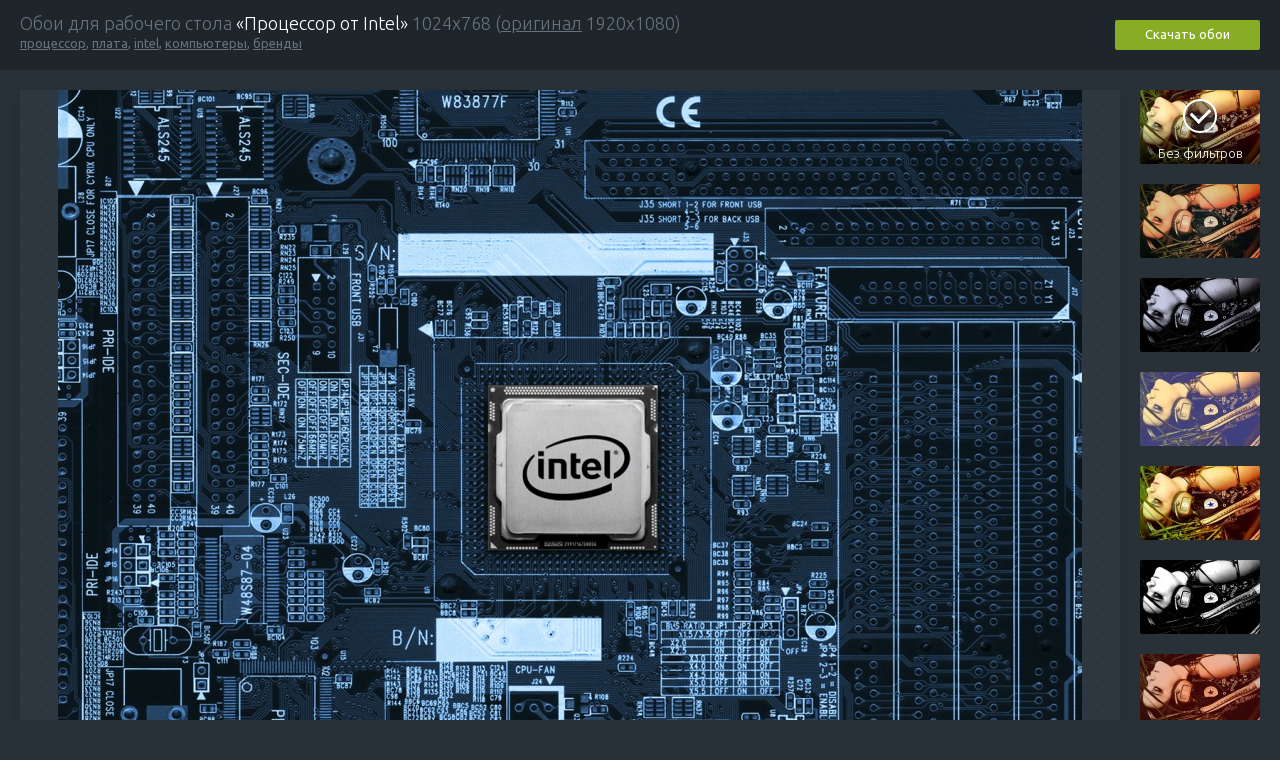

--- FILE ---
content_type: text/html; charset=UTF-8
request_url: https://oboi.ws/download-12-5611/
body_size: 4250
content:

<!DOCTYPE html>
<html>

  <!-- UID: 1.14.5611 -->

  <head>
    <meta name='wmail-verification' content='d6dc85b32183aa8de779b311434d5f11' />
<meta name="yandex-verification" content="6eb029fa26d26b75" />
<link href="/favicon.ico" rel="SHORTCUT ICON" />
<link rel="sitemap" type="application/xml" title="Sitemap" href="/sitemap.xml" />
<meta http-equiv="Content-Type" content="text/html; charset=utf-8" />
    
    <title>Скачать обои «Процессор от Intel» 1024х768 для рабочего стола </title>
    <meta name="keywords" content="бесплатные обои для рабочего стола процессор плата intel Компьютеры Бренды на рабочий стол скачать картинки 1024х768">
    <meta name="description" content="Скачать обои «Процессор от Intel» для рабочего стола 1024х768 ">
    <link href="//fonts.googleapis.com/css?family=Ubuntu:300,400,500&amp;subset=cyrillic" rel="stylesheet">
    <link href="/static/css/common.css?3" rel="stylesheet">
    <link href="/static/css/download.css?3" rel="stylesheet">
    <meta name="viewport" content="width=device-width, user-scalable=0, initial-scale=1, minimum-scale=1, maximum-scale=1">
    <script type="text/javascript" src="//vk.com/js/api/share.js?94" charset="windows-1251"></script>
  </head>

  <body>

    <div class="download_header">
      <div class="info">
        <div class="info-inner">
          <div class="name">
            <span class="bb">Обои для рабочего стола </span><span class="highlight">«Процессор от Intel»</span> <span class="notphone">1024х768 (<a href="/download-original-5611/">оригинал</a> 1920х1080)</span>
          </div>
          <div class="tags notphone">
            <a href="/tag-2341/" data-count="1">процессор</a>,
            <a href="/tag-609/" data-count="8">плата</a>,
            <a href="/tag-1981/" data-count="2">intel</a>,
            <a href="/category-13/" data-count="38">Компьютеры</a>,
            <a href="/category-2/" data-count="309">Бренды</a>
          </div>
        </div>
      </div>
      <div class="btns">
        <script type="text/javascript">document.write(VK.Share.button({
            noparse: true,
            image: 'https://oboi.ws//wallpapers/12_5611_oboi_processor_ot_intel_1024x768.jpg',
            title: 'Процессор от Intel',
            description: 'Скачайте обои «Процессор от Intel» для рабочего стола в размере 1024х768'
          }, {
          type: 'custom',
          text: '<span class="bb download_share" data-count="0"><span class="button">Поделиться</span></span><script>window.Download && Download.share();</scr'+'ipt>'
        }));</script>
        <a href="/download-12-5611/file/" class="button button_wide">Скачать обои</a>
      </div>
    </div><script type="text/javascript">+function(i){i?window.addEventListener('keydown',_,0):window.attachEvent('onkeydown',_);function _(e){e=i?e:window.event;if(e.ctrlKey&&e.altKey&&e.keyCode==68){i?e.preventDefault():e.returnValue=false;console.log([window.mycmsdebug]);if(window.mycmsdebug && window.mycmsdebug.document && !window.mycmsdebug.closed){window.mycmsdebugcounter=window.mycmsdebugcounter+1;var tabPanel = window.mycmsdebug.document.getElementById('tab-panel');tabPanel.innerHTML = tabPanel.innerHTML+'<div id="tab-'+window.mycmsdebugcounter+'" onclick="var elems = document.getElementById(\'tab-panel\').getElementsByTagName(\'div\'), i=elems.length; while(i--){console.log(\'block-\'+elems[i].id);elems[i].className=elems[i].id==this.id?\'tab-selected\':\'\'; document.getElementById(\'block-\'+elems[i].id).style.display=elems[i].id==this.id?\'\':\'none\';}">'+window.mycmsdebugcounter+'</div>';window.mycmsdebug.document.body.innerHTML = window.mycmsdebug.document.body.innerHTML+'<div class="block" style="display:none;" id="block-tab-'+window.mycmsdebugcounter+'"><div class="tab-name">Шаблон страниц сайта</div><table class="table"><col style="width:200px"><col style="width:50px"><col><thead><tr><th><b>Условный код</b></th><th><b>Тип</b></th><th><b>Содержимое кода</b></th></tr></thead><tbody><tr><td class="actions">$ADSENSE_DOWNLOAD$</td><td>function</td><td><span>$ADSENSE_DOWNLOAD$</span></td></tr><tr><td class="actions">$ALIAS_0$</td><td>simple</td><td><span>/</span></td></tr><tr><td class="actions">$ALIAS_1$</td><td>simple</td><td><span>download-12-5611</span></td></tr><tr><td class="actions">$ARRAY_CATS$</td><td>array</td><td><span>2</span></td></tr><tr><td class="actions"><div style="border-left: 2px solid #1A405A;width:4px;float: left;height: 20px;margin: -5px 0;"></div> $VALUE_COUNT$</td><td>simple</td><td><span>38</span></td></tr><tr><td class="actions"><div style="border-left: 2px solid #1A405A;width:4px;float: left;height: 20px;margin: -5px 0;"></div> $VALUE_ID$</td><td>simple</td><td><span>13</span></td></tr><tr><td class="actions"><div style="border-bottom: 2px solid #1A405A;border-left: 2px solid #1A405A;float: left;height: 9px;margin: -5px 2px -5px 0;width: 2px;"></div> $VALUE_NAME$</td><td>simple</td><td><span>Компьютеры</span></td></tr><tr><td class="actions">$ARRAY_FILTERS$</td><td>array</td><td><span>9</span></td></tr><tr><td class="actions"><div style="border-left: 2px solid #1A405A;width:4px;float: left;height: 20px;margin: -5px 0;"></div> $ID$</td><td>simple</td><td><span>0</span></td></tr><tr><td class="actions"><div style="border-left: 2px solid #1A405A;width:4px;float: left;height: 20px;margin: -5px 0;"></div> $IMG$</td><td>simple</td><td><span>//srca.oboi.ws/static/img/filters/original.jpg</span></td></tr><tr><td class="actions"><div style="border-bottom: 2px solid #1A405A;border-left: 2px solid #1A405A;float: left;height: 9px;margin: -5px 2px -5px 0;width: 2px;"></div> $NAME$</td><td>simple</td><td><span>Без фильтров</span></td></tr><tr><td class="actions">$ARRAY_SIZES$</td><td>array</td><td><span>15</span></td></tr><tr><td class="actions"><div style="border-left: 2px solid #1A405A;width:4px;float: left;height: 20px;margin: -5px 0;"></div> $VALUE_COUNT$</td><td>simple</td><td><span>9135</span></td></tr><tr><td class="actions"><div style="border-left: 2px solid #1A405A;width:4px;float: left;height: 20px;margin: -5px 0;"></div> $VALUE_EXT$</td><td>simple</td><td><span>jpg</span></td></tr><tr><td class="actions"><div style="border-left: 2px solid #1A405A;width:4px;float: left;height: 20px;margin: -5px 0;"></div> $VALUE_HEIGHT$</td><td>simple</td><td><span>1080</span></td></tr><tr><td class="actions"><div style="border-left: 2px solid #1A405A;width:4px;float: left;height: 20px;margin: -5px 0;"></div> $VALUE_ID$</td><td>simple</td><td><span>17</span></td></tr><tr><td class="actions"><div style="border-left: 2px solid #1A405A;width:4px;float: left;height: 20px;margin: -5px 0;"></div> $VALUE_NAME$</td><td>simple</td><td><span>Full HD</span></td></tr><tr><td class="actions"><div style="border-bottom: 2px solid #1A405A;border-left: 2px solid #1A405A;float: left;height: 9px;margin: -5px 2px -5px 0;width: 2px;"></div> $VALUE_WIDTH$</td><td>simple</td><td><span>1920</span></td></tr><tr><td class="actions">$ARRAY_TAGS$</td><td>array</td><td><span>3</span></td></tr><tr><td class="actions"><div style="border-left: 2px solid #1A405A;width:4px;float: left;height: 20px;margin: -5px 0;"></div> $VALUE_COUNT$</td><td>simple</td><td><span>1</span></td></tr><tr><td class="actions"><div style="border-left: 2px solid #1A405A;width:4px;float: left;height: 20px;margin: -5px 0;"></div> $VALUE_ID$</td><td>simple</td><td><span>2341</span></td></tr><tr><td class="actions"><div style="border-bottom: 2px solid #1A405A;border-left: 2px solid #1A405A;float: left;height: 9px;margin: -5px 2px -5px 0;width: 2px;"></div> $VALUE_NAME$</td><td>simple</td><td><span>процессор</span></td></tr><tr><td class="actions">$CATEGORIES$</td><td>function</td><td><span>$CATEGORIES$</span></td></tr><tr><td class="actions">$COUNTERS$</td><td>function</td><td><span>$COUNTERS$</span></td></tr><tr><td class="actions">$DATA_ALIAS$</td><td>simple</td><td><span>processor_ot_intel</span></td></tr><tr><td class="actions">$DATA_DATE$</td><td>simple</td><td><span>2 августа 2011 в 22:15:57</span></td></tr><tr><td class="actions">$DATA_FILTER_EXT$</td><td>simple</td><td><span></span></td></tr><tr><td class="actions">$DATA_FILTER_ID$</td><td>simple</td><td><span>0</span></td></tr><tr><td class="actions">$DATA_ID$</td><td>simple</td><td><span>5611</span></td></tr><tr><td class="actions">$DATA_NAME$</td><td>simple</td><td><span>Процессор от Intel</span></td></tr><tr><td class="actions">$DATA_NAME_JS$</td><td>simple</td><td><span>Процессор от Intel</span></td></tr><tr><td class="actions">$DATA_ORIGINAL_EXT$</td><td>simple</td><td><span>png</span></td></tr><tr><td class="actions">$DATA_ORIGINAL_HEIGHT$</td><td>simple</td><td><span>1080</span></td></tr><tr><td class="actions">$DATA_ORIGINAL_ID$</td><td>simple</td><td><span>original</span></td></tr><tr><td class="actions">$DATA_ORIGINAL_WIDTH$</td><td>simple</td><td><span>1920</span></td></tr><tr><td class="actions">$DATA_POINTS$</td><td>simple</td><td><span>116</span></td></tr><tr><td class="actions">$DATA_RECORDS$</td><td>simple</td><td><span>26</span></td></tr><tr><td class="actions">$DATA_SIZE_EXT$</td><td>simple</td><td><span>jpg</span></td></tr><tr><td class="actions">$DATA_SIZE_FOLDER$</td><td>simple</td><td><span>wallpapers</span></td></tr><tr><td class="actions">$DATA_SIZE_HEIGHT$</td><td>simple</td><td><span>768</span></td></tr><tr><td class="actions">$DATA_SIZE_ID$</td><td>simple</td><td><span>12</span></td></tr><tr><td class="actions">$DATA_SIZE_IS_ORIGINAL$</td><td>simple</td><td><span>false</span></td></tr><tr><td class="actions">$DATA_SIZE_PATH$</td><td>simple</td><td><span>/wallpapers/12_5611_oboi_processor_ot_intel_1024x768.jpg</span></td></tr><tr><td class="actions">$DATA_SIZE_WIDTH$</td><td>simple</td><td><span>1024</span></td></tr><tr><td class="actions">$DEBUG$</td><td>function</td><td><span>$DEBUG$</span></td></tr><tr><td class="actions">$ENGINE_HOMEPAGE$</td><td>simple</td><td><span>https://oboi.ws</span></td></tr><tr><td class="actions">$ENGINE_HOST$</td><td>simple</td><td><span>oboi.ws</span></td></tr><tr><td class="actions">$ENGINE_PATH$</td><td>simple</td><td><span>/download-12-5611/</span></td></tr><tr><td class="actions">$GLOBAL_HEAD$</td><td>function</td><td><span>$GLOBAL_HEAD$</span></td></tr><tr><td class="actions">$INFORMER_CATS$</td><td>function</td><td><span>$INFORMER_CATS$</span></td></tr><tr><td class="actions">$INSTANCES$</td><td>function</td><td><span>$INSTANCES$</span></td></tr><tr><td class="actions">$LAST_LOADED$</td><td>function</td><td><span>$LAST_LOADED$</span></td></tr><tr><td class="actions">$MODULE_ALIAS_0$</td><td>simple</td><td><span>download-12-5611</span></td></tr><tr><td class="actions">$MODULE_ID$</td><td>simple</td><td><span>3</span></td></tr><tr><td class="actions">$MODULE_NAME$</td><td>simple</td><td><span>instance3</span></td></tr><tr><td class="actions">$MODULE_TITLE$</td><td>simple</td><td><span>Обои на рабочий стол</span></td></tr><tr><td class="actions">$MODULE_VERSION$</td><td>simple</td><td><span>0.0.1</span></td></tr><tr><td class="actions">$NEW_INFORMER$</td><td>function</td><td><span>$NEW_INFORMER$</span></td></tr><tr><td class="actions">$PAGE_DESCRIPTION$</td><td>simple</td><td><span>Скачать обои «Процессор от Intel» для рабочего стола 1024х768</span></td></tr><tr><td class="actions">$PAGE_ID$</td><td>simple</td><td><span>1.14.5611</span></td></tr><tr><td class="actions">$PAGE_KEYWORDS$</td><td>simple</td><td><span>бесплатные обои для рабочего стола процессор плата intel Компьютеры Бренды на рабочий стол скачать картинки 1024х768</span></td></tr><tr><td class="actions">$PAGE_LEVEL$</td><td>simple</td><td><span>0</span></td></tr><tr><td class="actions">$PAGE_NO_GLOBAL_TPL$</td><td>simple</td><td><span>true</span></td></tr><tr><td class="actions">$PAGE_PARENT$</td><td>simple</td><td><span>0</span></td></tr><tr><td class="actions">$PAGE_PATH$</td><td>simple</td><td><span>/</span></td></tr><tr><td class="actions">$PAGE_PHP$</td><td>simple</td><td><span>false</span></td></tr><tr><td class="actions">$PAGE_TITLE$</td><td>simple</td><td><span>Скачать обои «Процессор от Intel» 1024х768 для рабочего стола</span></td></tr><tr><td class="actions">$PALETTE$</td><td>function</td><td><span>$PALETTE$</span></td></tr><tr><td class="actions">$RANDOM$</td><td>function</td><td><span>$RANDOM$</span></td></tr><tr><td class="actions">$SAPE$</td><td>simple</td><td><span></span></td></tr><tr><td class="actions">$SAPE_BLOCK$</td><td>function</td><td><span>$SAPE_BLOCK$</span></td></tr><tr><td class="actions">$SEARCH$</td><td>function</td><td><span>$SEARCH$</span></td></tr><tr><td class="actions">$SEARCH2$</td><td>function</td><td><span>$SEARCH2$</span></td></tr><tr><td class="actions">$SIZES$</td><td>function</td><td><span>$SIZES$</span></td></tr><tr><td class="actions">$TAG_CLOUD$</td><td>function</td><td><span>$TAG_CLOUD$</span></td></tr><tr><td class="actions">$TEMPLATE_HTML$</td><td>simple</td><td><span>&lt;if{$PAGE_NO_GLOBAL_TPL$}&gt;<br />$PAGE_CONTENT$<br />&lt;else&gt;<br />&lt;!DOCTYPE html&gt;<br />&lt;html&gt;<br />&lt;!-- UID: $PAGE_ID$ --&gt;<br /><br />&lt;head&gt;<br />        $GLOBAL_HEAD$<br />	&lt;if{$CUSTOM_META$}&gt;$CUSTOM_META$&lt;else&gt;<br />	&lt;title&gt;$PAGE_TITLE$&lt;/title&gt;<br />	&lt;if{$PAGE_KEYWORDS$}&gt;&lt;meta name=&quot;keywords&quot; content=&quot;$PAGE_KEYWORDS$&quot;&gt;&lt;endif&gt;<br />	&lt;if{$PAGE_DESCRIPTION$}&gt;&lt;meta name=&quot;description&quot; content=&quot;$PAGE_DESCRIPTION$&quot;&gt;&lt;endif&gt;&lt;endif&gt;<br />	&lt;link href=&quot;/static...</span></td></tr><tr><td class="actions">$TEMPLATE_ID$</td><td>simple</td><td><span>1</span></td></tr><tr><td class="actions">$TEMPLATE_NAME$</td><td>simple</td><td><span>Шаблон страниц сайта</span></td></tr><tr><td class="actions">$VKCATEGORIES$</td><td>function</td><td><span>$VKCATEGORIES$</span></td></tr><tr><td class="actions">$VKPALETTE$</td><td>function</td><td><span>$VKPALETTE$</span></td></tr><tr><td class="actions">$VKSIZES$</td><td>function</td><td><span>$VKSIZES$</span></td></tr></tbody></table></div>';}else{window.mycmsdebugcounter=1;var debug=window.open('',"mycmsdebug_"+window.mycmsdebugcounter,"width=800,height=500,resizable=yes,scrollbars=yes,status=no,location=no,toolbar=no,menubar=no,directories=no");debug.document.open();window.mycmsdebug = debug;debug.document.writeln('<html><head><meta http-equiv="Content-Type" content="text/html; charset=utf-8"><title>\$DEBUG\$</title><link href="/src/files/admin/styles.css" rel="stylesheet" type="text/css"><style>.tab-name{background: none repeat scroll 0 0 #B9D3DC;margin: -8px -3px 3px;padding: 4px 7px;}.tab-selected{background:#B9D3DC !important;}body,td,th{font: 10px "Microsoft Sans Serif";}.table{table-layout:fixed}.table th, .table td {word-wrap:break-word;line-height: 11px;padding: 5px 5px 4px;}.block{margin:0;padding:3px;}#tab-panel div{background: none repeat scroll 0 0 #E5EDF1;border-radius: 4px 4px 0 0;cursor: pointer;display: inline-block;margin: 0 3px -3px 0;padding: 4px 12px 3px;}</style></head><body><div class="block" id="tab-panel"><div id="tab-'+window.mycmsdebugcounter+'" class="tab-selected" onclick="var elems = document.getElementById(\'tab-panel\').getElementsByTagName(\'div\'), i=elems.length; while(i--){console.log(\'block-\'+elems[i].id);elems[i].className=elems[i].id==this.id?\'tab-selected\':\'\'; document.getElementById(\'block-\'+elems[i].id).style.display=elems[i].id==this.id?\'\':\'none\';}">'+window.mycmsdebugcounter+'</div></div><div class="block" id="block-tab-'+window.mycmsdebugcounter+'"><div class="tab-name">Шаблон страниц сайта</div><table class="table"><col style="width:200px"><col style="width:50px"><col><thead><tr><th><b>Условный код</b></th><th><b>Тип</b></th><th><b>Содержимое кода</b></th></tr></thead><tbody><tr><td class="actions">$ADSENSE_DOWNLOAD$</td><td>function</td><td><span>$ADSENSE_DOWNLOAD$</span></td></tr><tr><td class="actions">$ALIAS_0$</td><td>simple</td><td><span>/</span></td></tr><tr><td class="actions">$ALIAS_1$</td><td>simple</td><td><span>download-12-5611</span></td></tr><tr><td class="actions">$ARRAY_CATS$</td><td>array</td><td><span>2</span></td></tr><tr><td class="actions"><div style="border-left: 2px solid #1A405A;width:4px;float: left;height: 20px;margin: -5px 0;"></div> $VALUE_COUNT$</td><td>simple</td><td><span>38</span></td></tr><tr><td class="actions"><div style="border-left: 2px solid #1A405A;width:4px;float: left;height: 20px;margin: -5px 0;"></div> $VALUE_ID$</td><td>simple</td><td><span>13</span></td></tr><tr><td class="actions"><div style="border-bottom: 2px solid #1A405A;border-left: 2px solid #1A405A;float: left;height: 9px;margin: -5px 2px -5px 0;width: 2px;"></div> $VALUE_NAME$</td><td>simple</td><td><span>Компьютеры</span></td></tr><tr><td class="actions">$ARRAY_FILTERS$</td><td>array</td><td><span>9</span></td></tr><tr><td class="actions"><div style="border-left: 2px solid #1A405A;width:4px;float: left;height: 20px;margin: -5px 0;"></div> $ID$</td><td>simple</td><td><span>0</span></td></tr><tr><td class="actions"><div style="border-left: 2px solid #1A405A;width:4px;float: left;height: 20px;margin: -5px 0;"></div> $IMG$</td><td>simple</td><td><span>//srca.oboi.ws/static/img/filters/original.jpg</span></td></tr><tr><td class="actions"><div style="border-bottom: 2px solid #1A405A;border-left: 2px solid #1A405A;float: left;height: 9px;margin: -5px 2px -5px 0;width: 2px;"></div> $NAME$</td><td>simple</td><td><span>Без фильтров</span></td></tr><tr><td class="actions">$ARRAY_SIZES$</td><td>array</td><td><span>15</span></td></tr><tr><td class="actions"><div style="border-left: 2px solid #1A405A;width:4px;float: left;height: 20px;margin: -5px 0;"></div> $VALUE_COUNT$</td><td>simple</td><td><span>9135</span></td></tr><tr><td class="actions"><div style="border-left: 2px solid #1A405A;width:4px;float: left;height: 20px;margin: -5px 0;"></div> $VALUE_EXT$</td><td>simple</td><td><span>jpg</span></td></tr><tr><td class="actions"><div style="border-left: 2px solid #1A405A;width:4px;float: left;height: 20px;margin: -5px 0;"></div> $VALUE_HEIGHT$</td><td>simple</td><td><span>1080</span></td></tr><tr><td class="actions"><div style="border-left: 2px solid #1A405A;width:4px;float: left;height: 20px;margin: -5px 0;"></div> $VALUE_ID$</td><td>simple</td><td><span>17</span></td></tr><tr><td class="actions"><div style="border-left: 2px solid #1A405A;width:4px;float: left;height: 20px;margin: -5px 0;"></div> $VALUE_NAME$</td><td>simple</td><td><span>Full HD</span></td></tr><tr><td class="actions"><div style="border-bottom: 2px solid #1A405A;border-left: 2px solid #1A405A;float: left;height: 9px;margin: -5px 2px -5px 0;width: 2px;"></div> $VALUE_WIDTH$</td><td>simple</td><td><span>1920</span></td></tr><tr><td class="actions">$ARRAY_TAGS$</td><td>array</td><td><span>3</span></td></tr><tr><td class="actions"><div style="border-left: 2px solid #1A405A;width:4px;float: left;height: 20px;margin: -5px 0;"></div> $VALUE_COUNT$</td><td>simple</td><td><span>1</span></td></tr><tr><td class="actions"><div style="border-left: 2px solid #1A405A;width:4px;float: left;height: 20px;margin: -5px 0;"></div> $VALUE_ID$</td><td>simple</td><td><span>2341</span></td></tr><tr><td class="actions"><div style="border-bottom: 2px solid #1A405A;border-left: 2px solid #1A405A;float: left;height: 9px;margin: -5px 2px -5px 0;width: 2px;"></div> $VALUE_NAME$</td><td>simple</td><td><span>процессор</span></td></tr><tr><td class="actions">$CATEGORIES$</td><td>function</td><td><span>$CATEGORIES$</span></td></tr><tr><td class="actions">$COUNTERS$</td><td>function</td><td><span>$COUNTERS$</span></td></tr><tr><td class="actions">$DATA_ALIAS$</td><td>simple</td><td><span>processor_ot_intel</span></td></tr><tr><td class="actions">$DATA_DATE$</td><td>simple</td><td><span>2 августа 2011 в 22:15:57</span></td></tr><tr><td class="actions">$DATA_FILTER_EXT$</td><td>simple</td><td><span></span></td></tr><tr><td class="actions">$DATA_FILTER_ID$</td><td>simple</td><td><span>0</span></td></tr><tr><td class="actions">$DATA_ID$</td><td>simple</td><td><span>5611</span></td></tr><tr><td class="actions">$DATA_NAME$</td><td>simple</td><td><span>Процессор от Intel</span></td></tr><tr><td class="actions">$DATA_NAME_JS$</td><td>simple</td><td><span>Процессор от Intel</span></td></tr><tr><td class="actions">$DATA_ORIGINAL_EXT$</td><td>simple</td><td><span>png</span></td></tr><tr><td class="actions">$DATA_ORIGINAL_HEIGHT$</td><td>simple</td><td><span>1080</span></td></tr><tr><td class="actions">$DATA_ORIGINAL_ID$</td><td>simple</td><td><span>original</span></td></tr><tr><td class="actions">$DATA_ORIGINAL_WIDTH$</td><td>simple</td><td><span>1920</span></td></tr><tr><td class="actions">$DATA_POINTS$</td><td>simple</td><td><span>116</span></td></tr><tr><td class="actions">$DATA_RECORDS$</td><td>simple</td><td><span>26</span></td></tr><tr><td class="actions">$DATA_SIZE_EXT$</td><td>simple</td><td><span>jpg</span></td></tr><tr><td class="actions">$DATA_SIZE_FOLDER$</td><td>simple</td><td><span>wallpapers</span></td></tr><tr><td class="actions">$DATA_SIZE_HEIGHT$</td><td>simple</td><td><span>768</span></td></tr><tr><td class="actions">$DATA_SIZE_ID$</td><td>simple</td><td><span>12</span></td></tr><tr><td class="actions">$DATA_SIZE_IS_ORIGINAL$</td><td>simple</td><td><span>false</span></td></tr><tr><td class="actions">$DATA_SIZE_PATH$</td><td>simple</td><td><span>/wallpapers/12_5611_oboi_processor_ot_intel_1024x768.jpg</span></td></tr><tr><td class="actions">$DATA_SIZE_WIDTH$</td><td>simple</td><td><span>1024</span></td></tr><tr><td class="actions">$DEBUG$</td><td>function</td><td><span>$DEBUG$</span></td></tr><tr><td class="actions">$ENGINE_HOMEPAGE$</td><td>simple</td><td><span>https://oboi.ws</span></td></tr><tr><td class="actions">$ENGINE_HOST$</td><td>simple</td><td><span>oboi.ws</span></td></tr><tr><td class="actions">$ENGINE_PATH$</td><td>simple</td><td><span>/download-12-5611/</span></td></tr><tr><td class="actions">$GLOBAL_HEAD$</td><td>function</td><td><span>$GLOBAL_HEAD$</span></td></tr><tr><td class="actions">$INFORMER_CATS$</td><td>function</td><td><span>$INFORMER_CATS$</span></td></tr><tr><td class="actions">$INSTANCES$</td><td>function</td><td><span>$INSTANCES$</span></td></tr><tr><td class="actions">$LAST_LOADED$</td><td>function</td><td><span>$LAST_LOADED$</span></td></tr><tr><td class="actions">$MODULE_ALIAS_0$</td><td>simple</td><td><span>download-12-5611</span></td></tr><tr><td class="actions">$MODULE_ID$</td><td>simple</td><td><span>3</span></td></tr><tr><td class="actions">$MODULE_NAME$</td><td>simple</td><td><span>instance3</span></td></tr><tr><td class="actions">$MODULE_TITLE$</td><td>simple</td><td><span>Обои на рабочий стол</span></td></tr><tr><td class="actions">$MODULE_VERSION$</td><td>simple</td><td><span>0.0.1</span></td></tr><tr><td class="actions">$NEW_INFORMER$</td><td>function</td><td><span>$NEW_INFORMER$</span></td></tr><tr><td class="actions">$PAGE_DESCRIPTION$</td><td>simple</td><td><span>Скачать обои «Процессор от Intel» для рабочего стола 1024х768</span></td></tr><tr><td class="actions">$PAGE_ID$</td><td>simple</td><td><span>1.14.5611</span></td></tr><tr><td class="actions">$PAGE_KEYWORDS$</td><td>simple</td><td><span>бесплатные обои для рабочего стола процессор плата intel Компьютеры Бренды на рабочий стол скачать картинки 1024х768</span></td></tr><tr><td class="actions">$PAGE_LEVEL$</td><td>simple</td><td><span>0</span></td></tr><tr><td class="actions">$PAGE_NO_GLOBAL_TPL$</td><td>simple</td><td><span>true</span></td></tr><tr><td class="actions">$PAGE_PARENT$</td><td>simple</td><td><span>0</span></td></tr><tr><td class="actions">$PAGE_PATH$</td><td>simple</td><td><span>/</span></td></tr><tr><td class="actions">$PAGE_PHP$</td><td>simple</td><td><span>false</span></td></tr><tr><td class="actions">$PAGE_TITLE$</td><td>simple</td><td><span>Скачать обои «Процессор от Intel» 1024х768 для рабочего стола</span></td></tr><tr><td class="actions">$PALETTE$</td><td>function</td><td><span>$PALETTE$</span></td></tr><tr><td class="actions">$RANDOM$</td><td>function</td><td><span>$RANDOM$</span></td></tr><tr><td class="actions">$SAPE$</td><td>simple</td><td><span></span></td></tr><tr><td class="actions">$SAPE_BLOCK$</td><td>function</td><td><span>$SAPE_BLOCK$</span></td></tr><tr><td class="actions">$SEARCH$</td><td>function</td><td><span>$SEARCH$</span></td></tr><tr><td class="actions">$SEARCH2$</td><td>function</td><td><span>$SEARCH2$</span></td></tr><tr><td class="actions">$SIZES$</td><td>function</td><td><span>$SIZES$</span></td></tr><tr><td class="actions">$TAG_CLOUD$</td><td>function</td><td><span>$TAG_CLOUD$</span></td></tr><tr><td class="actions">$TEMPLATE_HTML$</td><td>simple</td><td><span>&lt;if{$PAGE_NO_GLOBAL_TPL$}&gt;<br />$PAGE_CONTENT$<br />&lt;else&gt;<br />&lt;!DOCTYPE html&gt;<br />&lt;html&gt;<br />&lt;!-- UID: $PAGE_ID$ --&gt;<br /><br />&lt;head&gt;<br />        $GLOBAL_HEAD$<br />	&lt;if{$CUSTOM_META$}&gt;$CUSTOM_META$&lt;else&gt;<br />	&lt;title&gt;$PAGE_TITLE$&lt;/title&gt;<br />	&lt;if{$PAGE_KEYWORDS$}&gt;&lt;meta name=&quot;keywords&quot; content=&quot;$PAGE_KEYWORDS$&quot;&gt;&lt;endif&gt;<br />	&lt;if{$PAGE_DESCRIPTION$}&gt;&lt;meta name=&quot;description&quot; content=&quot;$PAGE_DESCRIPTION$&quot;&gt;&lt;endif&gt;&lt;endif&gt;<br />	&lt;link href=&quot;/static...</span></td></tr><tr><td class="actions">$TEMPLATE_ID$</td><td>simple</td><td><span>1</span></td></tr><tr><td class="actions">$TEMPLATE_NAME$</td><td>simple</td><td><span>Шаблон страниц сайта</span></td></tr><tr><td class="actions">$VKCATEGORIES$</td><td>function</td><td><span>$VKCATEGORIES$</span></td></tr><tr><td class="actions">$VKPALETTE$</td><td>function</td><td><span>$VKPALETTE$</span></td></tr><tr><td class="actions">$VKSIZES$</td><td>function</td><td><span>$VKSIZES$</span></td></tr></tbody></table></div></body></html>');debug.document.close();}}}}(-[1,]);</script>

    <div class="download_content">
      <div class="image_wrapper fl_l">
        <div class="image_background">
          <img class="image" alt="Процессор от Intel обои" title="Процессор от Intel" src="/wallpapers/12_5611_oboi_processor_ot_intel_1024x768.jpg"/>
        </div>
      </div>

      <div class="download_filters fl_r">
        
          
            <div class="filter selected"><span class="filter-img" style="background-image:url('//srca.oboi.ws/static/img/filters/original.jpg');"><span class="filter-name">Без фильтров</span></span></div>
          
        
          
            <div class="filter"><a href="/download-12-5611/earlybird/" class="filter-img" style="background-image:url('//srcb.oboi.ws/static/img/filters/earlybird.jpg');"><span class="filter-name">Earlybird</span></a></div>
          
        
          
            <div class="filter"><a href="/download-12-5611/gotham/" class="filter-img" style="background-image:url('//srcc.oboi.ws/static/img/filters/gotham.jpg');"><span class="filter-name">Gotham</span></a></div>
          
        
          
            <div class="filter"><a href="/download-12-5611/nashville/" class="filter-img" style="background-image:url('//srca.oboi.ws/static/img/filters/nashville.jpg');"><span class="filter-name">Nashville</span></a></div>
          
        
          
            <div class="filter"><a href="/download-12-5611/vibrance/" class="filter-img" style="background-image:url('//srcb.oboi.ws/static/img/filters/vibrance.jpg');"><span class="filter-name">Vibrance</span></a></div>
          
        
          
            <div class="filter"><a href="/download-12-5611/inkwell/" class="filter-img" style="background-image:url('//srcc.oboi.ws/static/img/filters/inkwell.jpg');"><span class="filter-name">Inkwell</span></a></div>
          
        
          
            <div class="filter"><a href="/download-12-5611/toaster/" class="filter-img" style="background-image:url('//srca.oboi.ws/static/img/filters/toaster.jpg');"><span class="filter-name">Toaster</span></a></div>
          
        
          
            <div class="filter"><a href="/download-12-5611/lomo/" class="filter-img" style="background-image:url('//srcb.oboi.ws/static/img/filters/lomo.jpg');"><span class="filter-name">Lomo</span></a></div>
          
        
          
            <div class="filter"><a href="/download-12-5611/kelvin/" class="filter-img" style="background-image:url('//srcc.oboi.ws/static/img/filters/kelvin.jpg');"><span class="filter-name">Kelvin</span></a></div>
          
        
      </div>
    </div>

    <script src="/static/js/common.min.js?1"></script>
    <script src="/static/js/download.min.js?1"></script>
    <!-- Counters --><noindex>

<!-- Yandex.Metrika counter --> <script type="text/javascript" > (function(m,e,t,r,i,k,a){m[i]=m[i]||function(){(m[i].a=m[i].a||[]).push(arguments)}; m[i].l=1*new Date();k=e.createElement(t),a=e.getElementsByTagName(t)[0],k.async=1,k.src=r,a.parentNode.insertBefore(k,a)}) (window, document, "script", "https://mc.yandex.ru/metrika/tag.js", "ym"); ym(3338578, "init", { id:3338578, clickmap:true, trackLinks:true, accurateTrackBounce:true }); </script> <noscript><div><img src="https://mc.yandex.ru/watch/3338578" style="position:absolute; left:-9999px;" alt="" /></div></noscript> <!-- /Yandex.Metrika counter -->

</noindex><!-- /Counters -->
  </body>

</html>



--- FILE ---
content_type: text/css
request_url: https://oboi.ws/static/css/common.css?3
body_size: 326
content:
html,body{background:#283038;color:#67727b;font:13px/14px Ubuntu,sans-serif;padding:0;margin:0}::-moz-selection{color:white;background:#8f9ca9}::selection{color:white;background:#8f9ca9}.tablet{display:none}@media all and (min-width:481px) and (max-width:960px){.tablet{display:initial}}.phone{display:none}@media all and (max-width:480px){.phone{display:initial}}.bb{display:none}@media all and (min-width:961px){.bb{display:initial}}@media all and (min-width:481px) and (max-width:960px){.nottablet{display:none}}@media all and (max-width:480px){.notphone{display:none}}@media all and (min-width:961px){.notbb{display:none}}a{color:inherit;text-decoration:underline;cursor:pointer}a:hover{text-decoration:underline;color:#a9d836}.fl_r{float:right}.fl_l{float:left}.button{height:30px;padding:0 15px;background:#88ad25;color:white;display:inline-block;text-decoration:none;vertical-align:top;line-height:28px;border-radius:2px;font-weight:400;font-size:13px}.button.button_wide{padding:0 30px}.button.button_padded+.button.button_padded{margin-left:15px}.button:hover{background:#90bb1c;color:white;text-decoration:none}

--- FILE ---
content_type: application/javascript
request_url: https://oboi.ws/static/js/download.min.js?1
body_size: 256
content:
(window.Download={init:function(){this.wrapperEl=ge(".image_background"),fullscreenAvailable()&&(classes.add(this.wrapperEl,"zoomable"),this.wrapperEl.addEventListener("click",this.zoom.bind(this))),window.VK&&VK.Share&&this.share()},zoomed:!1,zoom:function(){this.zoomed?(exitFullscreen(),classes.remove(this.wrapperEl,"zoomed")):(requestFullscreen(this.wrapperEl),classes.add(this.wrapperEl,"zoomed")),this.zoomed=!this.zoomed},share:function(e,i){this.share_inited||(this.share_inited=!0,VK.Share.count=this.share.bind(this)),void 0!=e?ge(".download_share").setAttribute("data-count",i):jsonp("//vk.com/share.php",{url:location.href,act:"count"})}}).init();
//# sourceMappingURL=maps/download.min.js.map


--- FILE ---
content_type: application/javascript
request_url: https://oboi.ws/static/js/common.min.js?1
body_size: 1272
content:
function isArray(e){return Array.isArray(e)}function isFunction(e){return"[object Function]"===Object.prototype.toString.call(e)}function ge(e){return document.querySelector(e)}function geAll(e){return document.querySelectorAll(e)}function jsonp(e,t,n){var r,u=[];if(void 0!==t){if(isFunction(n))var s=t&&t.callback||"jsonpCallback"+(Math.random()+"").substring(2);window[s]=n,t.callback=s;for(r in t)isArray(t[r])?t[r].forEach(function(e,t){u.push(encodeURIComponent(r)+"["+t+"]="+encodeURIComponent(e))}):u.push(encodeURIComponent(r)+"="+encodeURIComponent(t[r]))}u=u.join("&");var c=document.createElement("script");c.onload=function(){t.callback&&(window[t.callback]=null)},c.src=e+(u?"?"+u:""),ge("head").appendChild(c)}function fullscreenAvailable(){return document.fullscreenEnabled||document.webkitFullscreenEnabled||document.mozFullScreenEnabled||document.msFullscreenEnabled}function requestFullscreen(e){fullscreenAvailable&&(e.requestFullscreen?e.requestFullscreen():e.webkitRequestFullscreen?e.webkitRequestFullscreen():e.mozRequestFullScreen?e.mozRequestFullScreen():e.msRequestFullscreen&&e.msRequestFullscreen())}function exitFullscreen(){document.exitFullscreen?document.exitFullscreen():document.webkitExitFullscreen?document.webkitExitFullscreen():document.mozCancelFullScreen?document.mozCancelFullScreen():document.msExitFullscreen&&document.msExitFullscreen()}Array.isArray||(Array.isArray=function(e){return"[object Array]"===Object.prototype.toString.call(e)});var classes=function(){function e(e){return trim(e).split(/\s+/)}function t(e,t){for(var n,r=e.length,u=t.length;r--;)for(n=t.length;n--;)if(e[r]==t[n]){u--,e[r]="";break}return 0==u}function n(e,t){e.className=trim(t.join(" ").replace(/\s+/g," "))}return{add:function(r,u){var s=e(r.className||""),c=e(u);return t(s,c),n(r,s.concat(c)),r},remove:function(r,u){var s=e(r.className||""),c=e(u);return t(s,c),n(r,s),r},has:function(n,r){var u=e(n.className||""),s=e(r);return t(u,s)},replace:function(r,u,s){var c=e(r.className||""),i=e(u),o=e(s);return t(c,i),t(c,o),n(r,c.concat(o)),r}}}(),trim=function(){for(var e=0,t={},n=" \n\r\t\v\f            ​\u2028\u2029　",r=n.length;e<r;e++)t[n.charAt(e)]=!0;return function(e){for(var n=-1,r=e.length;t[e.charAt(--r)];);for(;n++!==r&&t[e.charAt(n)];);return e.substring(n,r+1)}}(),Queue=function(e){return(e=function(){this.clean()}).prototype={async:function(e){return"undefined"==typeof e&&(e=function(){}),"function"==typeof e&&(e.waitForAsyncProceed=e.waitForAsyncResult=!0,this._queue.push(e)),this},sync:function(e){return"function"==typeof e&&this._queue.push(e),this},repeat:function(e){return e==e|0&&(this._repeat=Math.max(e-1,0)),this._counter=this._repeat,this},callback:function(e){return"function"==typeof e&&(this._callback=e),this},execute:function(){return this._execution||(this._execution=!0,this.proceed()),this},reset:function(){return this._cursor=0,this._execution=!1,this._counter=this._repeat,this._result=this.undefined,this},clean:function(){return this._queue=[],this._repeat=0,this._counter=0,this.reset(),this},sleep:function(e){return this.async(function(e){setTimeout(this.proceed.bind(this),e)}.bind(this,e)),this._queue[this._queue.length-1].waitForAsyncResult=!1,this},stop:function(){return this._cursor=this._queue.length,this._counter=0,this},setCursor:function(e){return this._cursor=Math.min(this._queue.length,Math.max(0,e)),this},getCursor:function(){return this._cursor},proceed:function(){if(this._execution){if(this._cursor>0&&this._queue[this._cursor-1].waitForAsyncResult&&(this._result=arguments[0]),this._cursor===this._queue.length){if(!this._counter)return this._callback&&this._callback(this),this.reset();this._counter--,this._cursor=0}this._queue[this._cursor].waitForAsyncProceed?this._queue[this._cursor++](this):(this._result=this._queue[this._cursor++](this),this.proceed())}return this},result:function(){return this._result}},e}();
//# sourceMappingURL=maps/common.min.js.map
